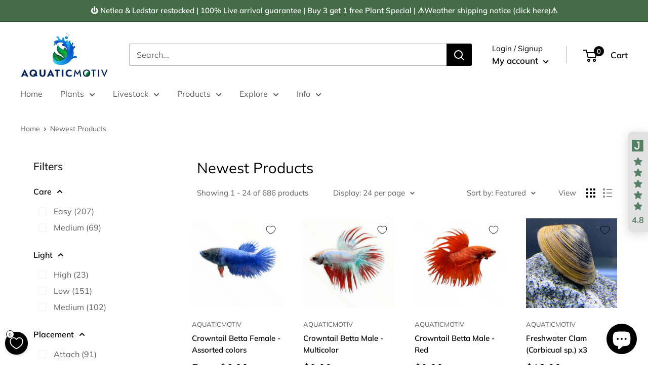

--- FILE ---
content_type: text/css
request_url: https://cdn.shopify.com/extensions/019bd59b-9f1c-7fde-932e-b584a978c0ef/search-app-293/assets/fdt-header.css
body_size: 197
content:
.search-filters__header {
    margin-bottom: 15px;
    padding: 15px;
    text-align: center;
    contain: layout style;
    will-change: auto;
}

.search-filters__search {
    height: 0;
    opacity: 0;
    pointer-events: none;
    margin: 0;
}

.search-filters_search-terms {
    display: block;
    font-size: 20px;
    line-height: normal;
    font-display: swap;
    contain: layout;
    word-break: break-word;
}

.search-filters__header-title {
    font-size: 16px;
    margin-bottom: 8px;
    font-display: swap;
    contain: layout;
    min-height: 1.2em;
}

.search-filters__template-search {
    margin: 0 auto;
    max-width: 74.1rem;
}

.search-filters__search {
    margin-top: 15px;
}

.search-filters__field-input {
    flex-grow: 1;
    text-align: left;
    padding: 1.5rem;
    margin: var(--fdt-inputs-border-width);
    transition: box-shadow var(--fdt-duration-short) ease;
    appearance: none;
    background-color: rgb(var(--fdt-color-background));
    color: rgb(var(--fdt-color-foreground));
    font-size: 1.6rem;
    width: 100%;
    box-sizing: border-box;
    border-radius: var(--fdt-inputs-radius);
    height: 4.5rem;
    min-height: calc(var(--fdt-inputs-border-width) * 2);
    min-width: calc(7rem + (var(--fdt-inputs-border-width) * 2));
    position: relative;
    border: 0;
}

.search-filters__field-label {
    font-size: 1.6rem;
    left: calc(var(--fdt-inputs-border-width) + 2rem);
    top: calc(1rem + var(--fdt-inputs-border-width));
    margin-bottom: 0;
    pointer-events: none;
    position: absolute;
    transition:
        top var(--fdt-duration-short) ease,
        font-size var(--fdt-duration-short) ease;
    color: rgba(var(--fdt-color-foreground), 0.75);
    letter-spacing: 0.1rem;
    line-height: 1.5;
}

.search-filters__field-input:focus ~ .search-filters__field-label,
.search-filters__field-input:-webkit-autofill ~ .search-filters__field-label,
.search-filters__field-input:not(:placeholder-shown) ~ .search-filters__field-label {
    font-size: 1rem;
    top: calc(var(--fdt-inputs-border-width) + 0.5rem);
    left: calc(var(--fdt-inputs-border-width) + 2rem);
    letter-spacing: 0.04rem;
}

.search-filters__field-input:focus,
.search-filters__field-input:not(:placeholder-shown),
.search-filters__field-input:-webkit-autofill {
    padding: 1.5rem 1.5rem 1.5rem 2rem;
    margin: var(--fdt-inputs-border-width);
}

.search-filters__field-input::-webkit-search-cancel-button {
    display: none;
}

.search-filters__field-input:-webkit-autofill ~ .field-button,
.search-filters__field-input:-webkit-autofill ~ .field-label {
    color: var(--fdt-color-foreground);
}

.search-filters__field-input:focus-visible {
    box-shadow: 0 0 0 calc(0.1rem + var(--fdt-inputs-border-width)) rgba(var(--fdt-color-foreground));
    outline: 0;
    border-radius: var(--fdt-inputs-radius);
}

.search-filters__search-input.search-filters__field-input {
    padding-right: 9.8rem;
}

.search-filters__search-button {
    right: var(--fdt-inputs-border-width);
    top: var(--fdt-inputs-border-width);
}

.search-filters__reset-button {
    right: calc(var(--fdt-inputs-border-width) + 4.4rem);
    top: var(--fdt-inputs-border-width);
}

.search-filters__reset-button:not(:focus-visible)::after {
    border-right: 0.1rem solid rgba(var(--fdt-color-foreground), 0.08);
    display: block;
    height: calc(100% - 1.6rem);
    content: '';
    position: absolute;
    right: 0;
}

.search-filters__reset-button:not(:focus)::after {
    border-right: 0.1rem solid rgba(var(--fdt-color-foreground), 0.08);
    display: block;
    height: calc(100% - 1.8rem);
    content: '';
    position: absolute;
    right: 0;
}

.search-filters__search-button:focus-visible,
.search-filters__reset-button:focus-visible {
    background-color: rgb(var(--fdt-color-background));
    z-index: 4;
}

.search-filters__search-button:focus,
.search-filters__reset-button:focus {
    background-color: rgb(var(--fdt-color-background));
    z-index: 4;
}

.search-filters__search-button:not(:focus-visible):not(.focused),
.search-filters__reset-button:not(:focus-visible):not(.focused) {
    box-shadow: inherit;
    background-color: inherit;
}

.search-filters__search-button:hover .icon,
.search-filters__reset-button:hover .icon {
    transform: scale(1.07);
}

.search-filters__search-button .icon {
    height: 1.8rem;
    width: 1.8rem;
}

.search-filters__reset-button .icon.icon-close {
    height: 1.8rem;
    width: 1.8rem;
    stroke-width: 0.1rem;
}

.search-filters__search-input.search-filters__field-input {
    font-size: 16px;
}

.search-filters__search-input.search-filters__field-input::placeholder {
    font-size: 16px;
}

@media screen and (min-width: 768px) {
    .search-filters__header {
        margin-bottom: 50px;
        padding: 0 50px;
    }

    .search-filters__template-search {
        display: block;
        margin: 0 auto 35px;
    }

    .search-filters__search {
        pointer-events: all;
        height: auto;
        opacity: 1;
    }

    .search-filters_search-terms {
        display: none;
    }

    .search-filters__header-title {
        font-size: 24px;
        margin-bottom: 15px;
    }

    .search-filters__search-input.search-filters__field-input {
        font-size: 20px;
    }

    .search-filters__search-input.search-filters__field-input::placeholder {
        font-size: 20px;
    }
}


--- FILE ---
content_type: text/css
request_url: https://cdn.shopify.com/extensions/019bd59b-9f1c-7fde-932e-b584a978c0ef/search-app-293/assets/fdt-filter-tree.css
body_size: 2419
content:
.search-filters__filter-tree-header {
    margin: 0;
    padding: 10px 0;
    font-size: 14px;
    font-weight: 700;
}

.search-filters__filter-option.search-filters__filter-option-swatch {
    padding-bottom: 0;
}

.search-filters__filter-option.search-filters__filter-option-swatch.search-filters__filter-option--collapsed {
    padding-bottom: 20px;
}

.search-filters__filter-option {
    display: block;
    padding-top: 20px;
    padding-bottom: 20px;
    border-bottom: 1px solid rgb(var(--fdt-color-border-filter-option));
    background: transparent;
}

.search-filters__filter-option--collapsed .svg-wrapper {
    -webkit-transform: rotate(-90deg);
    transform: rotate(-90deg);
}

.search-filters__filter-option:first-child {
    padding-top: 15px;
}

.search-filters__filter-option-title {
    width: 100%;
    display: flex;
    align-items: center;
    position: relative;
    cursor: pointer;
    border-style: none;
    border-radius: 0;
    background: transparent;
    color: rgba(var(--fdt-color-base-text));
    padding: 0px;
    font-family: inherit;
}

.search-filters__filter-option-title {
    font-size: 14px;
}

.search-filters__filter-option-title .svg-wrapper {
    padding: 4px;
    transition: transform 0.2s ease;
}

.search-filters__filter-option-content-inner {
    padding: 10px 0;
}

.search-filters__filter-option-listitem {
    list-style: none;
    margin: 0;
    padding: 0 10px 0 18px;
}
.search-filters__filter-option-listitem:has(.fdt-range) {
    padding: 10px 25px 10px 15px;
}

.search-filters__filter-option-listitem.search-filters__filter-option-listitem-placeholder {
    padding: 0;
}

.search-filters__filter-option-item {
    display: block;
    margin-bottom: 12px;
}

.search-filters__filter-option-item:last-of-type {
    margin-bottom: 0;
}

.search-filters__filter-option-listitem--box .search-filters__filter-option-item {
    margin-bottom: 0;
}

.search-filters__filter-option-item-label-wrapper {
    display: flex;
    align-items: center;
    cursor: pointer;
}

.search-filters__filter-option-listitem [type='checkbox'],
.search-filters__filter-option-listitem [type='radio'] {
    -webkit-appearance: none;
}

input[type='checkbox'].search-filters__filter-option-item-button--checklist,
.search-filters__filter-option-item-button--checklist,
input[type='checkbox'].search-filters__filter-option-item-button--box,
.search-filters__filter-option-item-button--box {
    border: 1px solid rgb(var(--fdt-color-border));
    border-radius: 2px;
    cursor: pointer;
    min-width: 16px;
    width: 16px;
    height: 16px;
    margin: 0 8px 0 0;
    position: relative;
}

input[type='checkbox'].search-filters__filter-option-item-button--swatch,
.search-filters__filter-option-item-button--swatch {
    opacity: 0;
}

.search-filters__filter-option-item-label-wrapper:has(.search-filters__filter-option-item-button--swatch) {
    position: relative;
}

.search-filters__filter-option-item-label-wrapper:has(sort-option-item .search-filters__filter-option-item-button:checked) {
    pointer-events: none;
}

input[type='checkbox'].search-filters__filter-option-item-button--checklist:disabled,
.search-filters__filter-option-item-button--checklist:disabled {
    border-color: #cccccc;
}

input[type='checkbox'].search-filters__filter-option-item-button--checklist:disabled~.search-filters__filter-option-item-label,
.search-filters__filter-option-item-button--checklist:disabled~.search-filters__filter-option-item-label {
    color: #cccccc;
}

input[type='checkbox'].search-filters__filter-option-item-button--checklist:checked,
.search-filters__filter-option-item-button--checklist:checked {
    background: rgb(var(--fdt-color-secondary-background));
    border-color: rgb(var(--fdt-color-border));
}

.search-filters__filter-option-item-button--checklist:checked:after {
    content: '';
    position: absolute;
    top: 40%;
    left: 50%;
    height: 40%;
    width: 60%;
    --fdt-translate-x: -50%;
    --fdt-translate-y: -50%;
    --fdt-rotate: -45deg;
    transform: translate(var(--fdt-translate-x), var(--fdt-translate-y)) rotate(var(--fdt-rotate)) skew(var(--fdt-skew-x)) skewY(var(--fdt-skew-y)) scaleX(var(--fdt-scale-x)) scaleY(var(--fdt-scale-y));
    border: 0;
    border-left-width: 2px;
    border-bottom-width: 2px;
    border-style: solid;
    border-color: rgba(var(--fdt-color-background));
}

.search-filters__filter-option-listitem--box .search-filters__filter-option-item-label-wrapper {
    position: relative;
}

.search-filters__filter-option-listitem--swatch {
    display: flex;
    row-gap: 30px;
    flex-direction: column;
    align-items: flex-start;
}

.fdt-filter-swatch-label {
    font-size: 14px;
    font-weight: 400;
    line-height: 24px;
    word-break: break-word;
    white-space: nowrap;
    overflow: hidden;
    text-overflow: ellipsis;
    max-width: 120px;
    color: rgba(var(--fdt-color-base-text));
}

@media screen and (min-width: 768px) {
    .fdt-layout-horizontal .search-filters__filter-option-listitem--swatch {
        grid-template-columns: repeat(auto-fill, minmax(150px, 1fr));
    }

    .fdt-layout-horizontal .fdt-filter-swatch-label {
        max-width: 100px;
    }
}

.search-filters__filter-option-listitem--box {
    display: grid;
    grid-template-columns: repeat(auto-fit, minmax(80px, 1fr));
    column-gap: 15px;
    row-gap: 15px;
}

.search-filters__filter-option-listitem--box:has(.search-filters__filter-option-item-full-fill) {
    max-width: none;
    display: flex;
    flex-wrap: wrap;
}

.search-filters__filter-option-listitem--box:has(.search-filters__filter-option-item-full-fill)>.search-filters__filter-option-item {
    width: 100%;
}

.search-filters__filter-option-listitem--box:has(.search-filters__filter-option-item-full-fill)>.search-filters__filter-option-item .search-filters__filter-option-item-label-box {
    text-align: left;
    padding: 0 8px;
    justify-content: flex-start;
}

.search-filters__filter-option-listitem--swatch .search-filters__filter-option-item {
    display: flex;
    align-items: center;
    justify-content: flex-start;
    margin-bottom: 4px;
}

input[type='checkbox'].search-filters__filter-option-item-button--box,
.search-filters__filter-option-item-button--box {
    opacity: 0;
    width: 100%;
    height: 40px;
    margin: 0;
    position: relative;
    min-width: clamp(30px, 50vw, 90px);
    z-index: 2;
}

input[type='checkbox'].search-filters__filter-option-item-button--box:disabled~.search-filters__filter-option-item-label-box,
.search-filters__filter-option-item-button--box:disabled~.search-filters__filter-option-item-label-box,
.search-filters__filter-option-item-button--box:disabled:checked~.search-filters__filter-option-item-label-box,
.search-filters__filter-option-item-button--box:disabled:hover~.search-filters__filter-option-item-label-box {
    background: rgb(var(--fdt-color-background));
    border-color: #cccccc;
    color: #cccccc;
}

.search-filters__filter-option-item-label-box {
    display: -webkit-box;
    background: rgb(var(--fdt-color-background));
    height: 40px;
    width: 100%;
    font-size: 16px;
    font-weight: 500;
    line-height: 22.4px;
    border-radius: 8px;
    text-align: center;
    text-align: -webkit-center;
    border: 1px solid rgb(var(--fdt-color-border));
    position: absolute;
    top: 0;
    left: 0;
    align-items: center;
    word-break: break-word;
    overflow: hidden;
    -webkit-box-orient: vertical;
    -webkit-line-clamp: 1;
    align-content: center;
    justify-content: center;
    flex: 1;
    white-space: nowrap;
    overflow: hidden;
    text-overflow: ellipsis;
}

.search-filters__filter-option-item-button--box:checked~.search-filters__filter-option-item-label-box,
.search-filters__filter-option-item-button--box:hover~.search-filters__filter-option-item-label-box {
    border-color: rgb(var(--fdt-color-border));
    background-color: rgb(var(--fdt-color-secondary-background));
    color: rgb(var(--fdt-color-secondary-text));
}

.search-filters__filter-option-content-inner--scrollbar {
    max-height: 200px;
    position: relative;
    -webkit-box-shadow: none;
    box-shadow: none;
    width: 100%;
    height: auto;
    overflow: hidden auto;
    transition:
        opacity 0.2s ease,
        max-height 0.2s ease-in-out;
    opacity: 1;
}

.search-filters__filter-option--loading .search-filters__filter-option-content-inner--scrollbar {
    overflow: hidden;
}

.search-filters__filter-option--collapsed .search-filters__filter-option-content-inner--scrollbar {
    max-height: 0;
    opacity: 0;
    padding: 0;
    transition:
        opacity 0.2s ease,
        max-height 0.2s ease-in-out,
        padding 0.2s ease-in-out;
}

input[type='checkbox'].search-filters__filter-option-item-button--swatch,
.search-filters__filter-option-item-button--swatch {
    border: 1px solid rgb(var(--fdt-color-border));
    border-radius: 2px;
    cursor: pointer;
    min-width: 28px;
    width: 32px;
    height: 32px;
    margin: 0;
    position: relative;
}

/* Swatch with label layout */
.search-filters__filter-option-listitem--swatch .search-filters__filter-option-item-label-wrapper {
    justify-content: flex-start;
    max-width: none;
    width: 100%;
}

.fdt-filter-swatch-wrapper {
    display: flex;
    align-items: center;
    gap: 8px;
    width: 100%;
}

.search-filters__filter-option-item-label-swatch {
    flex-shrink: 0;
    position: relative;
}

.search-filters__filter-option-item-label-swatch::before {
    content: '';
    border-radius: 9999px;
    position: absolute;
    border: 2px solid rgba(var(--fdt-color-border-swatch));
    outline: 2px solid rgba(var(--fdt-color-outline-swatch));
    inset: 0;
    top: -15px;
    left: -32px;
    width: 32px;
    height: 32px;
}

.search-filters__filter-option-item-label-swatch:hover::before,
.search-filters__filter-option-item-button-wrapper:has(.search-filters__filter-option-item-button--swatch:checked) .search-filters__filter-option-item-label-swatch::before {
    border: 2px solid rgba(var(--fdt-color-outline-swatch-secondary));
    outline: 2px solid rgba(var(--fdt-color-border-swatch-secondary));
}

.search-filters__filter-tree-header-wrapper {
    display: flex;
    flex-wrap: nowrap;
    align-items: center;
    justify-content: space-between;
    padding-left: 5px;
}

.search-filters__filter-clear-all {
    line-height: 24px;
    cursor: pointer;
    font-size: 14px;
    text-decoration: underline;
}

.search-filters__filter-active-tag-list {
    display: flex;
    gap: 2px;
    align-items: center;
    margin: 0;
    padding: 0;
    flex-wrap: wrap;
}

.search-filters__filter-active-tag-item {
    list-style: none;
}

.search-filters__filter-active-tag-wrapper {
    padding-left: 10px;
    font-size: 14px;
    background-color: #E8E8E8;
    border-radius: 4px;
    flex-wrap: nowrap;
}

.search-filters__filter-active-tag-item-content {
    display: flex;
    justify-content: space-between;
    cursor: pointer;
    margin: 3px 3px;
    background-color: #F4F4F4;
    border-radius: 4px;
}

.search-filters__filter-active-tag-item-label {
    word-break: break-word;
    padding-left: 5px;
}

.search-filters__grid.search-filters__bar-top {
  display: flex;
  justify-content: space-between;
  flex-wrap: nowrap;
  width: 100%;
  gap: 10px;
}

.search-filters__grid-item {
  flex-shrink: 0;
  white-space: nowrap;
}
.search-filters__filter-active-tag-item-content .svg-wrapper {
    min-width: 20px;
    width: 1em;
    height: auto;
}
.search-filters__filter-active-tag-item-content .svg-wrapper svg {
    width: 1em;
    height: 1em;

}

.search-filters__filter-option-item-button-wrapper {
    width: 100%;
    max-height: 32px;
    display: flex;
    align-items: center;
}

.search-filters__filter-option-swatch .search-filters__filter-option-item-button-wrapper {
    max-height: 32px;
}

.search-filters__filter-option-box .search-filters__filter-option-content-inner--scrollbar {
    max-height: 240px;
}

.search-filters__filter-option-box.search-filters__filter-option--collapsed .search-filters__filter-option-content-inner--scrollbar {
    max-height: 0;
}

.search-filters__tooltip[data-tooltip]::before {
    content: attr(data-tooltip);
    position: absolute;
    background: #333;
    font-size: 14px;
    color: #fff;
    text-align: center;
    padding: 4px 5px;
    border-radius: 5px;
    line-height: 16px;
    left: 50%;
    top: 100%;
    transform: translate(-50%, 5px);
    opacity: 0;
    display: none;
    transition: 0.25s ease-in-out;
    white-space: nowrap;
    overflow: hidden;
    text-overflow: ellipsis;
    max-width: 80px;
}

.search-filters__filter-option-item-label-swatch:hover .search-filters__tooltip[data-tooltip]::before,
.search-filters__filter-option-item-button-wrapper:has(.search-filters__filter-option-item-button--swatch:checked) .search-filters__filter-option-item-label-swatch .search-filters__tooltip[data-tooltip]::before {
    display: block;
    opacity: 1;
}

.search-filters__filter-option-item-label {
    font-size: 14px;
    font-weight: 400;
    line-height: 24px;
    word-break: break-word;
}
.fdt-range .search-filters__filter-option-item-label {
    word-break: normal;
    min-width: 30px;
}

/* vertical layout */
.fdt-layout-vertical .search-filters__filter-tree-column {
    grid-row: 1 / span 3;
}

.fdt-layout-vertical .search-filters__filter-tree-content {
    height: auto;
}

.fdt-layout-vertical .search-filters__filter-tree-column {
    min-height: min-content;
}

/* Style cho swatch bị disabled */
.fdt-filter-swatch-disabled {
    pointer-events: none;
}

.fdt-filter-swatch-label-disabled {
    opacity: 0.2;
}

/* Gạch chéo cho ô tròn swatch khi bị disabled */
.search-filters__filter-option-item-label-swatch-disabled::after {
    content: '';
    position: absolute;
    width: 20px;
    height: 20px;
    top: -9px;
    left: -25px;
    background: linear-gradient(135deg, transparent 0%, transparent 47%, #fff 49%, #fff 50%, transparent 53%, transparent 100%);
    z-index: 2;
    pointer-events: none;
    opacity: 0.7;
}

.search-filters__filter-option-item-label-swatch-disabled::before {
    opacity: 0.6;
    filter: blur(0.5px);
}

.fdt-range-value-input input:focus-visible {
    outline: none;
    outline-offset: 0;
    box-shadow: none;
    border: 2px solid #303030;
}

/* horizontal layout */
@media screen and (min-width: 768px) {
    .fdt-layout-horizontal .search-filters__filter-wrapper {
        display: flex;
        justify-items: center;
        gap: 30px;
    }

    .fdt-layout-horizontal .search-filters__filter-tree-wrapper {
        display: flex;
        gap: 10px;
    }

    .fdt-layout-horizontal .search-filters__filter-option.search-filters__filter-option-box {
        display: block;
    }

    .fdt-layout-horizontal .search-filters__filter-option--collapsed .search-filters__filter-option-item-wrapper {
        display: none;
    }

    .fdt-layout-horizontal .search-filters__filter-option-item-wrapper {
        position: absolute;
        top: 25px;
        border: 1px solid #E8E8E8;
        z-index: 9999;
        background: rgb(var(--fdt-toolbar-background-color));
        border-radius: 5px;
        padding: 10px 0px;
        min-width: 270px;
    }

    .fdt-layout-horizontal .search-filters__filter-option.search-filters__filter-option-swatch {
        padding-bottom: 0px;
    }

    .fdt-layout-horizontal .search-filters__filter-option-listitem--swatch {
        grid-template-columns: repeat(4, minmax(50px, 1fr));
    }

    .fdt-layout-horizontal .search-filters__filter-option-title {
        flex-direction: row-reverse;
        font-weight: 400;
        text-decoration: underline;
    }
    .fdt-layout-horizontal .search-filters__filter-option-title:hover, .fdt-layout-horizontal .search-filters__filter-option--collapsed .search-filters__filter-option-title:hover {
        text-decoration: underline;
    }
    .fdt-layout-horizontal .search-filters__filter-option--collapsed .search-filters__filter-option-title {
        text-decoration: none;
        line-height: 1.9;
    }

    .fdt-layout-horizontal .search-filters__filter-option--collapsed .svg-wrapper {
        -webkit-transform: rotate(0deg);
        transform: rotate(0deg);
    }

    .fdt-layout-horizontal .search-filters__filter-option:first-child {
        padding-top: 0px;
    }

    .fdt-layout-horizontal .search-filters__filter-option {
        padding-top: 0px;
        padding-bottom: 0px;
        position: relative;
    }

    .fdt-layout-horizontal .search-filters__filter-tree-header {
        padding: 0;
        margin: 0;
        line-height: 1.9;
        white-space: nowrap;
        display: flex;
        align-items: center;
        height: 100%;
    }
    .fdt-layout-horizontal .search-filters__filter-tree-header:not(:has(.search-filters__placeholder-item))::after {
        content: ':';
    }
    .fdt-layout-horizontal .search-filters__filter-tree-column {
        padding-bottom: 12px;
    }

    .fdt-layout-horizontal .svg-wrapper {
        width: 16px;
    }

    .fdt-layout-horizontal .fdt-skeleton-wrapper .search-filters__filter-option-item-wrapper {
        display: none;
    }

    .fdt-layout-horizontal .search-filters__placeholder-item {
        min-width: 100px;
    }

    .fdt-layout-horizontal .search-filters__filter-option-listitem {
        padding: 0 28px 0 28px;
    }
    .fdt-layout-horizontal .search-filters__filter-option-listitem:has(.fdt-range) {
        padding: 20px;
    }
    .fdt-layout-horizontal .search-filters__filter-tree-header-wrapper {
        min-width: 60px;
        align-items: center;
        flex-shrink: 0;
        padding: 0;
        margin: 0;
        display: flex;
        height: 100%;
    }
    .fdt-layout-horizontal .search-filters__sorting {
        line-height: 1;
    }
}

/* End horizontal layout */

@media screen and (min-width: 768px) {
    .search-filters__filter-option-item-label-wrapper:has(sort-option-item .search-filters__filter-option-item-button:checked) {
        pointer-events: auto;
    }

    .search-filters__filter-option-listitem--swatch {
        grid-template-columns: repeat(auto-fill, minmax(40px, 1fr));
    }

    .search-filters__filter-option-listitem--box {
        grid-template-columns: repeat(auto-fit, minmax(75px, 1fr));
    }
}

@supports (-webkit-touch-callout: none) {
    .search-filters__filter-option-item-label-box {
        display: block;
    }
}

.fdt-range {
    box-sizing: border-box;
}

.fdt-range-slider {
    --pc-track-dashed-color: rgba(227, 227, 227, 1);
    background-image: linear-gradient(to right, var(--pc-track-dashed-color), var(--pc-track-dashed-color) 50%, transparent 50%, transparent 100%);
    background-size: 4px 4px;
    height: 5px;
    position: relative;
    border-radius: 2px;
    margin: 0 9px;
}

.fdt-range-selected {
    min-height: 1px;
    height: 100%;
    left: 0%;
    right: 0%;
    position: absolute;
    border-radius: 5px;
    background-color: #303030;
}

.fdt-range-input {
    position: relative;
}

.fdt-range-input input {
    position: absolute;
    width: 100%;
    height: 5px;
    top: -7px;
    left: -7px;
    background: none;
    pointer-events: none;
    -webkit-appearance: none;
    -moz-appearance: none;
}

.fdt-range-input input:hover {
    cursor: pointer;
}

.fdt-range-input input::-webkit-slider-thumb {
    height: 15px;
    width: 15px;
    border-radius: 50%;
    border: 3px solid #303030;
    background-color: #303030;
    pointer-events: auto;
    -webkit-appearance: none;
}

.fdt-range-input input::-webkit-slider-thumb:hover {
    cursor: grab;
}

.fdt-range-input input::-moz-range-thumb {
    height: 15px;
    width: 15px;
    border-radius: 50%;
    border: 3px solid #303030;
    background-color: #303030;
    pointer-events: auto;
    -moz-appearance: none;
}

.fdt-range-value {
    padding-top: 15px;
    width: 100%;
    display: flex;
    justify-content: space-between;
    align-items: center;
}

.fdt-range-value .fdt-range-value-input {
    display: grid;
}

.fdt-range-value label {
    margin-right: 5px;
}

.fdt-range-value input {
    width: 80px;
    padding: 5px;
    border-radius: 5px;
    border: 1px solid;
}

.fdt-range-value input:first-of-type {
    margin-right: 15px;
}

.fdt-range-input-item {
    position: relative;
}

.fdt-range-tooltip {
    position: absolute;
    top: -40px;
    left: 50%;
    transform: translateX(-50%);
    background: #fff;
    color: #000;
    font-weight: bold;
    padding: 2px 6px;
    border-radius: 4px;
    font-size: 12px;
    white-space: nowrap;
    opacity: 0;
    pointer-events: none;
    transition: opacity 0.2s;
    z-index: 1;
}

.fdt-range-input-item.active .fdt-range-tooltip {
    opacity: 1;
    z-index: 10;
}

.fdt-layout-offcanvas .search-filters__filter-option {
    padding-left: 20px;
}

@media screen and (max-width: 767px) {
    .search-filters__filter-option-listitem:has(.fdt-range) {
        padding: 15px 15px 5px 15px;
    }

    .fdt-range-input input::-webkit-slider-thumb {
        height: 22px;
        width: 22px;
        border: 3px solid #303030;
        background-color: #303030;
    }

    .fdt-range-input input::-moz-range-thumb {
        height: 22px;
        width: 22px;
        border: 3px solid #303030;
        background-color: #303030;
    }

    .fdt-range-tooltip {
        top: -50px;
        /* nhấc tooltip cao hơn để tránh che ngón tay */
        font-size: 14px;
        padding: 4px 8px;
    }

    .fdt-range-value {
        flex-direction: column;
        align-items: flex-start;
        gap: 10px;
    }

    .fdt-range-value input {
        width: 100px;
        font-size: 16px;
        padding: 8px;
    }

    .fdt-range-value .fdt-range-value-input {
        width: 70%;
        display: flex;
        align-items: center;
        gap: 8px;
        justify-content: space-between;
    }
    .search-filters__filter-option {
        padding-left: 20px;
    }
    .fdt-layout-vertical .search-filters__grid.search-filters__bar-top,.fdt-layout-horizontal .search-filters__grid.search-filters__bar-top {
        align-items: center;
    }
    .fdt-layout-offcanvas .search-filters__grid.search-filters__bar-top {
        justify-content: flex-end;
    }
    .fdt-layout-offcanvas .search-filters__product-list {
        padding-top: 0px;
    }
}

--- FILE ---
content_type: text/json
request_url: https://conf.config-security.com/model
body_size: 86
content:
{"title":"recommendation AI model (keras)","structure":"release_id=0x34:24:40:32:62:7a:27:25:25:3f:6d:7f:5e:6f:5e:32:37:37:3b:71:71:2b:37:7a:7d:6e:25:33:6a;keras;xc5omqqcbyuasubv2xxy74a9xqhpalt1sprryhrrnzjpxqt6hu2apaqugm131hllp43lednr","weights":"../weights/34244032.h5","biases":"../biases/34244032.h5"}

--- FILE ---
content_type: text/javascript
request_url: https://aquaticmotiv.com/cdn/shop/t/7/assets/custom.js?v=102476495355921946141653172084
body_size: -571
content:
//# sourceMappingURL=/cdn/shop/t/7/assets/custom.js.map?v=102476495355921946141653172084


--- FILE ---
content_type: text/javascript
request_url: https://cdn.shopify.com/extensions/019bd59b-9f1c-7fde-932e-b584a978c0ef/search-app-293/assets/fdt-compatible.js
body_size: 468
content:
(function () {
    'use strict';

    window.compatible = {};
    window.compatible.SASwatch = () => {
        if (!!document.querySelector('#bss-se-store-data')) {
            window.BSS_SE_FINDTER_CONFIG = {
                compareAtPrice: ".search-filters__format-currency--price-compare .search-filters__format-currency",
                image: ".search-filters__product-image img",
                linksHasHandle: [ 'a[href*="/products/"]' ],
                modalOpener: "modal-opener button",
                optionSelector: [],
                price: ".search-filters__product-price",
                title: ".search-filters__product-info",
                wrapper: ".search-filters__product-item",
                variantId: '',
                themeVariantPicker: ''
            };
            document.addEventListener('findter-products-render', () => {
                if (!window.BSS_SE_FINDTER_INIT) {
                    if (!!window.BSS_SE.config?.theme?.collection) {
                        window.BSS_SE.config.theme.type = undefined;
                        window.BSS_SE.config.theme.name = "Findter compatible script";
                        window.BSS_SE.config.theme.collection = window.BSS_SE_FINDTER_CONFIG;
                        window.BSS_SE_FINDTER_INIT = true;
                    }
                }
            });
            document.addEventListener('findter-products-render-after', (e) => {
                try {
                    const formatPrice = window.templates.HelperTemplate.formatPrice;
                    if (!!window.BSS_SE.shopData?.collection) {
                        window.BSS_SE.shopData.collection = (e.detail.products ?? []).map(product => ({
                            available: product.availability === "in_stock",
                            compare_at_price: formatPrice(product.compareAtPriceMin),
                            featured_image: {
                                alt: product.featuredMedia.image?.altText ?? "",
                                src: product.featuredMedia.image?.url ?? ""
                            },
                            handle: product.handle,
                            id: product.id,
                            options: product.option_labels,
                            options_with_values: (product.options ?? []).map((opt, key) => ({
                                name: opt.name,
                                position: key + 1,
                                values: opt.values.map((val, vkey) => ({
                                    name: val.name,
                                    available: !product.variants.find(variant => !variant.available && variant.selectedOptions.find(variantOpt => variantOpt.name === opt.name && variantOpt.value === val.name)),
                                    id: val.id.replace('gid://shopify/ProductOptionValue/', ''),
                                    product_url: null,
                                    selected: vkey === 0
                                }))
                            })),
                            price: formatPrice(product.priceMin),
                            priceRange: {
                                min: `${product.priceMin}`,
                                max: `${product.priceMax}`
                            },
                            published_at: product.publishedAt,
                            title: product.title,
                            variants: product.variants.map(variant => {
                                const variantLegacy = variant.id.replace('gid://shopify/ProductVariant/', '');
                                return {
                                    available: variant.available,
                                    compare_at_price: formatPrice(variant.compareAtPrice),
                                    featured_image: {
                                        alt: product.title + '-' + variant.sku,
                                        src: variant.image?.url ?? ""
                                    },
                                    id: variantLegacy,
                                    options: (variant.selectedOptions ?? []).map(opt => opt.value),
                                    price: {
                                        amount: variant.price,
                                        currencyAmount: formatPrice(variant.price),
                                    },
                                    quantity_rule: { min: 1, max: null, increment: 1 },
                                    sku: variant.sku,
                                    title: product.title,
                                    url: `/products/${product.handle}?variant=${variantLegacy}`
                                }
                            })
                        }));
                        BSS_SE.integrate.runScript().catch(e => {
                            console.warn(e);
                            throw new Error(e.message)
                        });
                    }
                } catch (e) {
                    window.Shopify?.analytics?.publish('findter:error', {
                        code: 'SA_SWATCH_COMPATIBLE',
                        message: e.message,
                        url: window.location.href
                    });
                }
            });
        }
    };
    document.addEventListener('findter-app-initializing', () => {
        window.compatible.SASwatch();
    });

})();


--- FILE ---
content_type: text/javascript
request_url: https://cdn.shopify.com/extensions/019bd59b-9f1c-7fde-932e-b584a978c0ef/search-app-293/assets/fdt-search.js
body_size: 9157
content:
var fdtSearch=function(){"use strict";function e(e){return e&&e.__esModule&&Object.prototype.hasOwnProperty.call(e,"default")?e.default:e}var t,i={},n={};var r;var s,a={};var o,d={};var l;var c;var h,u={};var m,g={};var f;var p;var w;var v;var S,E={};var b;var L;var y,P={};var C;var T,F={};var k,_={};var M;var I,x;return e((x||(x=1,function(){if(t)return n;t=1;const e="findter-products-render",i="findter-filters-render",r="findter-sort-updated",s="findter-total-product-render",a="findter-loading-state",o="findter-loading-pagination";if(!customElements.get("fdt-search-filters")){class t extends HTMLElement{constructor(){super(),"collection"===this.dataset.template?window.fdtSortOption??={current:{key:"created_at",label:"What's new?"},options:[{key:"created_at",label:`${window.rdSearchFiltersString.sort.options.newest}`},{key:"price_low_high",label:`${window.rdSearchFiltersString.sort.options.priceAsc}`},{key:"price_high_low",label:`${window.rdSearchFiltersString.sort.options.priceDesc}`}]}:window.fdtSortOption??={current:{key:"relevance",label:"Relevance"},options:[{key:"relevance",label:`${window.rdSearchFiltersString.sort.options.relevance}`},{key:"created_at",label:`${window.rdSearchFiltersString.sort.options.newest}`},{key:"price_low_high",label:`${window.rdSearchFiltersString.sort.options.priceAsc}`},{key:"price_high_low",label:`${window.rdSearchFiltersString.sort.options.priceDesc}`}]},window.fdtMeta.pageWidth>0&&this.style.setProperty("--fdt-page-width",`${window.fdtMeta.pageWidth}px`)}connectedCallback(){t.handleDataInitialize(t.searchParamsInitial),t.initializePagination(),this.submitSearch(t.searchParamsInitial,!1,[e,i,r,s]),this.setListeners(),document.addEventListener("findter-search",this.handleSearch.bind(this)),document.addEventListener("findter-load-more",this.handleLoadMore.bind(this)),document.addEventListener("findter-load-previous",this.handleLoadPrevious.bind(this))}disconnectedCallback(){document.removeEventListener("findter-search",this.handleSearch),document.removeEventListener("findter-load-more",this.handleLoadMore),document.removeEventListener("findter-load-previous",this.handleLoadPrevious)}handleSearch(){try{const n=new URLSearchParams,a=window.fdtQuery,o=window.fdtSort;a&&n.set("q",a);const d=window.fdtFilters||[];d?.length>0&&d.map(e=>{n.append(e.key,e.value)}),o&&n.set("sort",o);const l=n.toString();window.fdtPage.current=1,t.initializePagination(),this.submitSearch(l,!0,[i,e,s,r])}catch(e){console.error("Error handling filter update:",e),document.dispatchEvent(new CustomEvent(a,{detail:{loading:!1}}))}}handleLoadMore(){try{document.dispatchEvent(new CustomEvent(o,{detail:{loading:!0,action:"load-more"}}));const i=window.fdtPage.current;t.highestLoadedPage=Math.max(t.highestLoadedPage,i);const n=new URL(window.location.href),r=new URLSearchParams(n.search);r.set("page",i.toString());const a=r.toString();this.submitSearch(a,!0,[e,s],!0)}catch(e){console.error("Error handling load more:",e),document.dispatchEvent(new CustomEvent(o,{detail:{loading:!1,action:"load-more"}}))}}handleLoadPrevious(){try{document.dispatchEvent(new CustomEvent(o,{detail:{loading:!0,action:"load-previous"}}));const t=window.fdtPage.previous,i=new URL(window.location.href),n=new URLSearchParams(i.search);n.set("page",t.toString());const r=n.toString();this.submitSearch(r,!1,[e,s],!1,!0,t)}catch(e){console.error("Error handling load previous:",e),document.dispatchEvent(new CustomEvent(o,{detail:{loading:!1,action:"load-previous"}}))}}setListeners(){window.addEventListener("popstate",n=>{const o=n.state?n.state.searchParams:t.searchParamsInitial;o!==t.searchParamsPrev&&(document.dispatchEvent(new CustomEvent(a,{detail:{loading:!0,action:"popstate"}})),this.submitSearchByState(o,[e,i,r,s]))})}static initializePagination(){const e=Number(window.fdtPage.current);t.initialPage=e,t.highestLoadedPage=e,t.validateAndCorrectPageParameter()}static validateAndCorrectPageParameter(){const e=Number(window.fdtPage.current);if(e){const i=Number.parseInt(e);if(isNaN(i)||i<1||!Number.isInteger(Number(e)))return void t.redirectToPage(1);t.pendingPageValidation=i}}static redirectToPage(e){const i=new URL(window.location.href);1===e?i.searchParams.delete("page"):i.searchParams.set("page",e.toString()),window.history.replaceState({},"",i.toString()),t.pendingPageValidation=null,window.location.href=i.toString()}static dispatchEvents(n,a=[],o=!1,d=!1,l=null){a.forEach(a=>{const c=window.rdSearchFilters?.products?.length||0,h=n.products?n.products.length:0,u=o||d?c+h:h;switch(a){case e:document.dispatchEvent(new CustomEvent(e,{detail:{products:n.products||[],total:n.total||0,loaded:u,isLoadMore:o,isLoadPrevious:d,currentPage:n.currentPage||1,totalPages:n.totalPages||1,loadedPage:l,initialPage:t.initialPage,highestLoadedPage:t.highestLoadedPage}}));break;case i:document.dispatchEvent(new CustomEvent(i,{detail:{filters:n.filters||[]}}));break;case r:document.dispatchEvent(new CustomEvent(r,{detail:{sort:n.sort||{current:{key:"relevance",label:`${window.rdSearchFiltersString.sort.options.relevance}`},options:[]}}}));break;case s:document.dispatchEvent(new CustomEvent(s,{detail:{total:n.total||0,loaded:u,isLoadMore:o,isLoadPrevious:d,currentPage:n.currentPage||1,totalPages:n.totalPages||1,loadedPage:l,initialPage:t.initialPage,highestLoadedPage:t.highestLoadedPage}}))}})}static generateCacheKey(e){const t=window.fdtQuery,i=new URLSearchParams(e),n=new URLSearchParams;return t&&n.set("q",t),Array.from(i.keys()).filter(e=>"q"!==e).sort().forEach(e=>{i.getAll(e).sort().forEach(t=>{n.append(e,t)})}),n.toString()}submitSearch(e,i=!0,n=[],r=!1,s=!1,a=null){try{t.searchParamsPrev=e;const o=new URL(window.location),d=window.fdtQuery;let l=`${o.origin}/apps/rdsearch/proxy/search/${encodeURIComponent(d)}`,c="search",h=`${window.fdtQuery}`;if("collection"===this.dataset.template){let e=this.dataset.collectionHandle;this.dataset.collectionId&&(h=e=`gid://shopify/Collection/${this.dataset.collectionId}`),l=`${o.origin}/apps/rdsearch/proxy/collection/${encodeURIComponent(e)}`,c="collection"}/(^|[?&])limit=/.test(e)||(e+=(e?"&":"")+`limit=${window.fdtLimit??36}`),/(^|[?&])sort=/.test(e)||(e+=(e?"&":"")+`sort=${window.fdtSortOption.current.key}`),!/(^|[?&])context=/.test(e)&&window.Shopify?.country?.length>0&&(e+=(e?"&":"")+`context=${window.Shopify.country}`);const u=`${l}${e?"?"+e:""}`;if(r||s)this.renderSectionFromFetch(u,e,null,n,r,s,a);else{const i=t.generateCacheKey(e),o=t.filterData.find(e=>e.cacheKey===i);o&&!t.shouldRefreshCache(o)?(this.renderSectionFromCache(e,o,n,r,s,a),t.addTrackSearchEvent(h,o.total,c)):this.renderSectionFromFetch(u,e,i,n,r,s,a)}t.handleRecentSearch(d),i&&t.updateURLHash(e)}catch(e){console.error("Error in submitSearch:",e)}}static handleRecentSearch(e){if(!e.trim())return;let t=[];try{const e=localStorage.getItem("fdt-recent-searches");e&&(t=JSON.parse(e))}catch(e){console.error("Error parsing recent searches:",e)}t=t.filter(t=>t!==e),t.unshift(e),t=t.slice(0,5);try{localStorage.setItem("fdt-recent-searches",JSON.stringify(t))}catch(e){console.error("Error saving recent searches:",e)}}submitSearchByState(e,i=[]){try{t.searchParamsPrev=e;const n=new URL(window.location),r=window.fdtQuery;let s=`${n.origin}/apps/rdsearch/proxy/search/${encodeURIComponent(r)}`;if("collection"===this.dataset.template){let e=this.dataset.collectionHandle;this.dataset.collectionId&&(e=`gid://shopify/Collection/${this.dataset.collectionId}`),s=`${n.origin}/apps/rdsearch/proxy/collection/${encodeURIComponent(e)}`}/(^|[?&])limit=/.test(e)||(e+=(e?"&":"")+`limit=${window.fdtLimit??36}`);const a=`${s}${e?"?"+e:""}`,o=t.generateCacheKey(e);this.renderSectionFromFetch(a,e,o,i),t.handleRecentSearch(r)}catch(e){console.error("Error in submitSearch:",e)}}static processFiltersActive(e){const t=new URLSearchParams(e);let i=window?.rdSearchFilters?.filters||[];i=i.map(e=>{let i=e.values;if("slider"!==e.display_type)t.getAll(e.source).length>0&&(i=i.map(i=>({...i,active:t.getAll(e.source).includes(i.value)})));else{const n=t.get(e.source);n&&(i=[...i,{value:n,active:!0}])}return{...e,values:i}}),window.rdSearchFilters={...window.rdSearchFilters,filters:i}}processSortActive(e){const t=new URLSearchParams(e),i=window?.rdSearchFilters?.sort||null;let n=i.current;const r=t.get("sort");if(r){const e=window.fdtSortOption.options.find(e=>e.key===r);e&&(n={key:e.key,label:e.label})}window.rdSearchFilters={...window.rdSearchFilters,sort:{...i,current:n}}}static processOptionToggle(){let e=window?.rdSearchFilters?.filters||[],t=window?.rdSearchFilters?.sort||null;e=e.map(e=>{const t=`${e.source}-${e.label}-target-option`,i=window.fdtToggleOptions?.[t]||{},n=void 0!==i.desktop?i.desktop:e.collapse_on_desktop,r=void 0!==i.mobile?i.mobile:e.collapse_on_mobile;return{...e,collapsed_desktop:n,collapsed_mobile:r}});const i=window.fdtToggleOptions?.["sort-target-option"]??!0;window.rdSearchFilters={...window.rdSearchFilters,filters:e,sort:{...t,expanded:i}}}static shouldRefreshCache(e){return Date.now()-e.timestamp>6e5}static updateURLHash(e){try{const t=window.fdtQuery;let i=`${window.location.pathname}`;const n=new URLSearchParams(e);t&&n.set("q",t),n.toString()&&(i+="?"+n.toString()),i!==window.location.href&&history.replaceState({searchParams:e},"",i)}catch(e){console.error("Error updating URL:",e)}}async renderSectionFromFetch(e,i,n,r,s=!1,d=!1,l=null){await fetch(e,{signal:AbortSignal.timeout(5e3)}).then(a=>a.json().then(o=>{if(o.error&&document.dispatchEvent(new CustomEvent("findter-error",{detail:{code:`search_fetch_${a.status}`,message:o.message}})),!o?.result)throw new Error("Invalid response format");const c=o.result.data||[],h=window.fdtPage.current||1,u=window.fdtLimit||12,m=o.result.total||0,g=Math.ceil(m/u),f=t.prepareFilters(o.result.buckets,o.result.filterConfigs||[]);let p="search",w=`${window.fdtQuery}`;if("collection"===this.dataset.template&&(p="collection",w=`gid://shopify/Collection/${this.dataset.collectionId}`),t.pendingPageValidation&&g>0){if(t.pendingPageValidation>g)return t.pendingPageValidation=null,void t.redirectToPage(g);t.pendingPageValidation=null}if(s&&window.rdSearchFilters?.products?(window.rdSearchFilters.products=[...window.rdSearchFilters.products,...c],window.rdSearchFilters.total=m,window.rdSearchFilters.currentPage=t.highestLoadedPage,window.rdSearchFilters.totalPages=g):d&&window.rdSearchFilters?.products?(window.rdSearchFilters.products=[...c,...window.rdSearchFilters.products],window.rdSearchFilters.total=m,window.rdSearchFilters.currentPage=t.highestLoadedPage,window.rdSearchFilters.totalPages=g):window.rdSearchFilters={products:c,filters:f,total:m,sort:window.fdtSortOption,currentPage:h,totalPages:g},!s&&!d&&n){const i={...window.rdSearchFilters,url:e,cacheKey:n,timestamp:Date.now()};t.filterData=t.filterData.filter(e=>e.cacheKey!==n),t.filterData.push(i),t.filterData.length>50&&(t.filterData.sort((e,t)=>t.timestamp-e.timestamp),t.filterData=t.filterData.slice(0,50))}const v={products:s||d?c:window.rdSearchFilters.products,filters:window.rdSearchFilters.filters,total:window.rdSearchFilters.total,sort:window.rdSearchFilters.sort,currentPage:window.rdSearchFilters.currentPage,totalPages:window.rdSearchFilters.totalPages};t.processFiltersActive(i),this.processSortActive(i),t.processOptionToggle(),t.addTrackSearchEvent(w,m,p),t.dispatchEvents(v,r,s,d,l||h)}).catch(e=>{throw new Error(e.message)})).catch(e=>{"TimeoutError"===e.name?document.dispatchEvent(new CustomEvent("findter-error",{detail:{code:"search_timeout",message:e.message}})):document.dispatchEvent(new CustomEvent("findter-error",{detail:{code:"search_result_render",message:e.message}}))}).finally(()=>{let e="";e=s||d?new CustomEvent(o,{detail:{loading:!1,action:s?"load-more":"load-previous"}}):new CustomEvent(a,{detail:{loading:!1}}),document.dispatchEvent(e)})}renderSectionFromCache(e,i,n,r=!1,s=!1,o=null){window.rdSearchFilters={products:i.products,filters:i.filters,total:i.total,sort:i.sort,currentPage:i.currentPage||1,totalPages:i.totalPages||1},t.processFiltersActive(e),this.processSortActive(e),t.processOptionToggle(),t.dispatchEvents(window.rdSearchFilters,n,r,s,o),document.dispatchEvent(new CustomEvent(a,{detail:{loading:!1,action:r?"load-more":s?"load-previous":"search"}}))}static addTrackSearchEvent(e,t,i="search"){try{const n=window.fdtFilters.filter(e=>"options[prefix]"!==e.key).map(e=>`${e.value}`).join(" + ");"collection"===i?window.Shopify.analytics.publish("findter:collection_view",{collection_id:e,totalResults:t,combination:n}):window.Shopify.analytics.publish("findter:searched",{searchTerm:e,totalResults:t,combination:n})}catch(e){console.warn("Error publish analytics:",e)}}static prepareFilters(e,t){return t?.map(t=>{if(1!==t.status)return t;const i=e[t.source]||[];if("slider"===t.display_type){const n=i.min??0,r=i.max??0,s=e[`${t.source}_filtered`];let a=window.fdtSliderSymbol?.[t.source]??"",o=i&&"object"==typeof i&&!Array.isArray(i)&&Object.keys(i).length;return s&&null==s.min&&null==s.max&&(o=!1),{...t,min:n,max:r,filteredMin:s?.min??null,filteredMax:s?.max??null,step:window.fdtSliderStep?.[t.source]??i.step,symbol:a?.length>0?` (${a})`:"",available:o}}let n=t.values.map(e=>{const t=i.find(t=>String(t.key)===e.value);return{...e,count:t?t.doc_count:0}});return"availability"===t.source&&(n=n.map(e=>("in_stock"===e.value?e.label=window.rdSearchFiltersString.filters.availability.in_stock:"out_of_stock"===e.value&&(e.label=window.rdSearchFiltersString.filters.availability.out_of_stock),e))),{...t,values:n}})}static handleDataInitialize(e){new URLSearchParams(e).forEach((e,t)=>{"sort"===t?window.fdtSort=e:"page"===t?window.fdtPage.current=e:"q"===t?window.fdtQuery=e:"limit"===t?window.fdtLimit=e:window.fdtFilters.push({key:t,value:e})})}}t.filterData=[],t.searchParamsInitial=window.location.search.slice(1),t.searchParamsPrev=window.location.search.slice(1),t.pendingPageValidation=null,customElements.define("fdt-search-filters",t)}}(),r||(r=1,customElements.get("fdt-layout-grid")||customElements.define("fdt-layout-grid",class extends HTMLElement{constructor(){super()}connectedCallback(){this.clearAllAnimatedAncestors(),document.addEventListener("findter-total-product-render",this.updateLayoutBySearchResult.bind(this))}disconnectedCallback(){document.removeEventListener("findter-total-product-render",this.updateLayoutBySearchResult)}updateLayoutBySearchResult(){const e=window.rdSearchFilters?.total;0==e?this.classList.add("search-filters__no-search-result"):this.classList.remove("search-filters__no-search-result")}clearAllAnimatedAncestors(){let e=this.parentElement;for(;e;)(e.classList.contains("animate--slide-in")||e.classList.contains("animation--fade-in"))&&e.classList.remove("animate--slide-in","animation--fade-in"),e=e.parentElement}})),function(){if(s)return a;s=1;class e extends HTMLElement{constructor(){super(),this.filterContainer=this,this.filterTimeout=null}connectedCallback(){document.addEventListener("findter-filters-render",this.renderFilters.bind(this)),document.addEventListener("findter-filter-input-changed",this.handleFilterInputChanged.bind(this))}disconnectedCallback(){document.removeEventListener("findter-filters-render",this.renderFilters),document.removeEventListener("findter-filter-input-changed",this.handleFilterInputChanged),this.filterTimeout&&clearTimeout(this.filterTimeout)}scrollToSelectedElement(){try{if(!window.rdsFocusedInput)return;const e=document.getElementById(window.rdsFocusedInput);e&&e.scrollIntoView({behavior:"instant",block:"center",inline:"nearest"})}catch(e){console.warn("Error scrolling to selected element:",e)}}renderFilters(){try{if(document.dispatchEvent(new CustomEvent("findter-sidebar-render-before")),!(window.rdSearchFilters?.filters?.length>0))return console.warn("Filter trees data not available"),this.filterContainer.innerHTML="";this.filterContainer.innerHTML=window.templates.FilterTreeTemplate(window.rdSearchFilters?.filters),this.scrollToSelectedElement(),document.dispatchEvent(new CustomEvent("findter-sidebar-render-after"))}catch(e){console.error("Error rendering filters:",e)}}handleFilterInputChanged(){try{document.dispatchEvent(new CustomEvent("findter-loading-state",{detail:{loading:!0}})),clearTimeout(this.filterTimeout),this.filterTimeout=setTimeout(()=>{this.submitFilters()},800)}catch(e){document.dispatchEvent(new CustomEvent("findter-error",{detail:{code:"submit_filters",message:e.message}})),document.dispatchEvent(new CustomEvent("findter-loading-state",{detail:{loading:!1}}))}}submitFilters(){document.dispatchEvent(new CustomEvent("findter-search",{detail:{message:"Filters changed"}}));try{window.Shopify.analytics.publish("findter:submitted",{})}catch(e){console.warn("Error publish analytics:",e)}}}customElements.get("fdt-filter-tree")||customElements.define("fdt-filter-tree",e),customElements.get("fdt-active-filters")||customElements.define("fdt-active-filters",class extends HTMLElement{connectedCallback(){document.addEventListener("findter-filters-render",this.renderActiveTags.bind(this))}disconnectedCallback(){document.removeEventListener("findter-filters-render",this.renderActiveTags)}renderActiveTags(){this.innerHTML=window.templates.FilterTagsTemplate(window.rdSearchFilters?.filters)}}),customElements.get("fdt-offcanvas-container")||customElements.define("fdt-offcanvas-container",class extends e{constructor(){super(),this.filtersSortContainer=this}connectedCallback(){this.restoreVisibility(),document.addEventListener("findter-filters-render",this.renderFilterSort.bind(this))}disconnectedCallback(){document.removeEventListener("findter-filters-render",this.renderFilterSort)}restoreVisibility(){this.style.removeProperty("display"),this.style.removeProperty("visibility"),this.style.removeProperty("opacity")}renderFilterSort(){try{const e=window.rdSearchFilters?.filters,t=window.rdSearchFilters?.sort;if((!e||!e.length>0)&&!t?.options.length>0)return console.warn("Filter trees data not available"),this.filtersSortContainer.innerHTML="";const i=e.some(e=>e.status&&e.values?.some(e=>e.active));this.filtersSortContainer.innerHTML=window.templates.FilterTreeOffcanvasTemplate(e,t,i),this.scrollToSelectedElement()}catch(e){document.dispatchEvent(new CustomEvent("findter-error",{detail:{code:"rendering_filters",message:e.message}}))}}})}(),function(){if(o)return d;if(o=1,!customElements.get("filter-tag-all")){class e extends HTMLElement{constructor(){super()}connectedCallback(){this.addEventListener("click",this.clearAllTag.bind(this))}disconnectedCallback(){this.removeEventListener("click",this.clearAllTag.bind(this))}clearAllTag(){try{window.fdtFilters=[],document.dispatchEvent(new CustomEvent("findter-filter-input-changed",{detail:{message:"Filters cleaned"}}))}catch(e){document.dispatchEvent(new CustomEvent("findter-error",{detail:{code:"filters_cleaned",message:e.message}}))}finally{this.remove()}}}customElements.define("filter-tag-all",e)}}(),l||(l=1,customElements.get("filter-tag-item")||customElements.define("filter-tag-item",class extends HTMLElement{constructor(){super()}connectedCallback(){this.addEventListener("click",this.handleRemoveTagItem.bind(this))}disconnectedCallback(){this.removeEventListener("click",this.handleRemoveTagItem)}handleRemoveTagItem(){const e=this.getAttribute("data-key"),t=this.getAttribute("data-value");this.RemoveTagItem(e,t)}RemoveTagItem(e,t){try{window.fdtFilters=window.fdtFilters?.filter(i=>i.key!==e||i.value!==t),document.dispatchEvent(new CustomEvent("findter-filter-input-changed",{detail:{message:"Filter tag removed"}}))}catch(e){document.dispatchEvent(new CustomEvent("findter-error",{detail:{code:"clear_single_filter",message:e.message}}))}finally{this.remove()}}})),c||(c=1,customElements.get("filter-option")||customElements.define("filter-option",class extends HTMLElement{constructor(){super();const e=this.getAttribute("data-template")||"desktop";"horizontal"===window.fdtMeta.layout&&"desktop"===e&&(this.setAttribute("aria-collapsed","true"),this.classList.add("search-filters__filter-option--collapsed")),this.tabIndex=-1}isHorizontalDesktop(){return"horizontal"===window.fdtMeta.layout&&"desktop"===this.getAttribute("data-template")}connectedCallback(){this.addEventListener("click",this.handleToggle.bind(this)),this.isHorizontalDesktop()&&this.addEventListener("focusout",this.handleFocusOut.bind(this))}disconnectedCallback(){this.removeEventListener("click",this.handleToggle),this.removeEventListener("focusout",this.handleFocusOut)}handleToggle(e){e.target.closest(".search-filters__filter-option-title")&&(e.preventDefault(),this.toggleCollapsed())}handleFocusOut(e){this.contains(e.relatedTarget)||(this.setAttribute("aria-collapsed","true"),this.classList.add("search-filters__filter-option--collapsed"))}toggleCollapsed(){const e="true"===this.getAttribute("aria-collapsed"),t=document.querySelectorAll(`filter-option[id="${this.id}"]`),i=this.getAttribute("data-template")||"desktop";this.isHorizontalDesktop()&&document.querySelectorAll(`filter-option:not([id="${this.id}"])`).forEach(e=>{e.setAttribute("aria-collapsed","true"),e.classList.add("search-filters__filter-option--collapsed")}),this.setAttribute("aria-collapsed",(!e).toString()),this.classList.toggle("search-filters__filter-option--collapsed",!e),this.classList.add("search-filters__filter-option--loading"),this.onTransitionEndHandler=()=>{this.classList.remove("search-filters__filter-option--loading"),this.removeEventListener("transitionend",this.onTransitionEndHandler)},this.addEventListener("transitionend",this.onTransitionEndHandler),t.forEach(t=>{t.setAttribute("aria-collapsed",(!e).toString()),t.classList.toggle("search-filters__filter-option--collapsed",!e)}),window.fdtToggleOptions||(window.fdtToggleOptions={}),window.fdtToggleOptions[this.id]||(window.fdtToggleOptions[this.id]={}),window.fdtToggleOptions[this.id][i]=!e}})),function(){if(h)return u;if(h=1,!customElements.get("filter-option-item")){class e extends HTMLElement{constructor(){super()}connectedCallback(){this.addEventListener("input",this.filterChange.bind(this))}filterChange(){try{const e=this.querySelector("input[type='checkbox']");if(!e)return;window.rdsFocusedInput=e.id;const t=e.name,i=e.value,n=e.dataset.logic;if("single"==n&&document.querySelectorAll(`input[type='checkbox'][name="${t}"]`).forEach(t=>{t!==e&&(t.checked=!1)}),e.checked){"single"==n?window.fdtFilters.find(e=>e.key===t&&e.value===i)||(window.fdtFilters=window.fdtFilters.filter(e=>e.key!==t),window.fdtFilters.push({key:t,value:i})):window.fdtFilters.find(e=>e.key===t&&e.value===i)||window.fdtFilters.push({key:t,value:i});const e=window.fdtFilters.filter(e=>"options[prefix]"!==e.key).map(e=>`${e.value}`).join(" + ");try{const n=(window.rdSearchFilters?.filters??[]).find(e=>e.source===t);if(rdSearchFilters){const r=n?.label??t,s=(n?.values??[]).find(e=>e.value===i)?.label??i;window.Shopify.analytics.publish("findter:filtered",{filterOption:r,filterValue:s,combination:e})}else window.Shopify.analytics.publish("findter:filtered",{filterOption:t,filterValue:i,combination:e})}catch(e){console.warn("Error publish analytics:",e)}}else window.fdtFilters=window.fdtFilters.filter(e=>e.key!==t||e.value!==i);document.dispatchEvent(new CustomEvent("findter-filter-input-changed",{detail:{message:"Filter input changed"}}))}catch(e){document.dispatchEvent(new CustomEvent("findter-error",{detail:{code:"filter_change",message:e.message}}))}}}customElements.define("filter-option-item",e)}}(),function(){if(m)return g;if(m=1,!customElements.get("fdt-filter-toolbar")){class e extends HTMLElement{constructor(){super(),this.filterCountContainer=this}connectedCallback(){document.addEventListener("findter-filters-render",this.renderFilterToolbar.bind(this))}disconnectedCallback(){document.removeEventListener("findter-filters-render",this.renderFilterToolbar)}renderFilterToolbar(){try{const e=window.rdSearchFilters?.filters,t=window.rdSearchFilters?.sort?.options||[];if((!e||!e.length>0)&&!t.length>0)return console.warn("Filter trees data not available"),this.filterCountContainer.innerHTML="";const i=this.tagsCount(e);this.filterCountContainer.innerHTML=window.templates.FilterToolbarTemplate(i)}catch(e){console.error("Error rendering filters:",e)}}tagsCount(e){let t=0;return e?.map(e=>{e.status&&e.values.length>0&&e.values?.map(e=>{e.active&&t++})}),t}}customElements.define("fdt-filter-toolbar",e)}}(),f||(f=1,customElements.get("fdt-search-product-results")||customElements.define("fdt-search-product-results",class extends HTMLElement{constructor(){super(),this.currentPage=1,this.linkNoResults=this.dataset.linkNoResults||"#"}connectedCallback(){document.addEventListener("findter-products-render",this.renderProducts.bind(this))}disconnectedCallback(){document.removeEventListener("findter-products-render",this.renderProducts)}renderProducts(e){try{const t=e.detail,i=t?.products||window.rdSearchFilters?.products,n=t?.isLoadMore||!1,r=t?.isLoadPrevious||!1;if(!i)return void(this.innerHTML=window.templates.NoResultPageTemplate(this.linkNoResults));i.length>0?(n?this.appendProducts(i):r?this.prependProducts(i):this.replaceProducts(i),document.dispatchEvent(new CustomEvent("findter-products-render-after",{detail:{products:i,isLoadMore:n,isLoadPrevious:r}}))):this.innerHTML=window.templates.NoResultPageTemplate(this.linkNoResults)}catch(e){const t=new CustomEvent("findter-error",{detail:{code:"rendering_products_html",message:e.message}});document.dispatchEvent(t)}}getEagerLoadThreshold(){const e=window.innerWidth,t=window.fdtMeta?.columns||3,i=window.fdtMeta?.mobileColumns||2;return(e<768?3:2)*(e<768?i:t)}replaceProducts(e){this.innerHTML="";const t=e.map((e,t)=>{const i=t>=this.getEagerLoadThreshold();return this.createProductHTML(e,i?"lazy":"eager")}).join("");this.innerHTML=t}appendProducts(e){const t=document.createElement("div"),i=e.map(e=>this.createProductHTML(e,"lazy")).join("");t.innerHTML=i,Array.from(t.children).forEach((e,t)=>{e.style.opacity="0",e.style.transform="translateY(20px)",e.style.transition="opacity 0.3s ease, transform 0.3s ease",this.appendChild(e),setTimeout(()=>{e.style.opacity="1",e.style.transform="translateY(0)"},100*t)})}prependProducts(e){const t=document.createElement("div"),i=e.map(e=>this.createProductHTML(e,"lazy")).join("");t.innerHTML=i;const n=this.firstChild;Array.from(t.children).forEach((e,t)=>{e.style.opacity="0",e.style.transform="translateY(-20px)",e.style.transition="opacity 0.3s ease, transform 0.3s ease",n?this.insertBefore(e,n):this.appendChild(e),setTimeout(()=>{e.style.opacity="1",e.style.transform="translateY(0)"},100*t)})}createProductHTML(e,t){return window.templates.ProductCardTemplate(e,t)}})),p||(p=1,customElements.get("fdt-toolbar")||customElements.define("fdt-toolbar",class extends HTMLElement{constructor(){super()}connectedCallback(){document.addEventListener("findter-total-product-render",this.handleDisplayToolbar.bind(this))}disconnectedCallback(){document.removeEventListener("findter-total-product-render",this.handleDisplayToolbar)}handleDisplayToolbar(){const e=window.rdSearchFilters?.total;0==e&&this.classList.add("search-filters__no-search-result")}})),w||(w=1,customElements.get("fdt-product-count")||customElements.define("fdt-product-count",class extends HTMLElement{constructor(){super(),this.productCountContainer=this,this.shopName=this.dataset.shopName,this.terms=this.dataset.terms}connectedCallback(){document.addEventListener("findter-total-product-render",this.renderProductCount.bind(this))}disconnectedCallback(){document.removeEventListener("findter-total-product-render",this.renderProductCount)}handleUpdateAll(){this.renderProductCount()}renderProductCount(){const e=window.rdSearchFilters.total;this.productCountContainer.innerHTML=window.templates.ProductCountTemplate(e),"search"===this.template&&(document.title=e>1?`Search: ${e} results found for ${this.terms} - ${this.shopName}`:`Search: ${e} result found for ${this.terms} - ${this.shopName}`)}})),v||(v=1,customElements.get("sort-button")||customElements.define("sort-button",class extends HTMLElement{constructor(){super()}connectedCallback(){this.addEventListener("click",this.handleToggleSort.bind(this)),this.addEventListener("focusout",this.handleForcusOut.bind(this))}disconnectedCallback(){this.removeEventListener("click",this.handleToggleSort),this.removeEventListener("focusout",this.handleForcusOut)}handleToggleSort(e){const t=this.querySelector(".search-filters__sort-list");if(t)if(e.stopPropagation(),this.contains(e.target)&&t.contains(e.target))this.toggleSortingDropdown(!0);else{const e="true"===this.getAttribute("aria-expanded");this.toggleSortingDropdown(!e)}}handleForcusOut(){setTimeout(()=>{const e=document.activeElement;this.contains(e)||this.toggleSortingDropdown(!1)})}toggleSortingDropdown(e){const t=this.querySelector(".search-filters__sort-list");t&&(this.setAttribute("aria-expanded",e),t.classList.toggle("search-filters__sort-list-active",e),t.classList.add("search-filters__sort-option--loading"),this.onTransitionEndHandler=()=>{t.classList.remove("search-filters__sort-option--loading"),t.removeEventListener("transitionend",this.onTransitionEndHandler)},t.addEventListener("transitionend",this.onTransitionEndHandler))}})),function(){if(S)return E;if(S=1,!customElements.get("sort-option-item")){class e extends HTMLElement{constructor(){super(),this.sortTimeout=null}connectedCallback(){this.addEventListener("click",this.handleSortChanged.bind(this))}disconnectedCallback(){this.removeEventListener("click",this.handleSortChanged),this.sortTimeout&&clearTimeout(this.sortTimeout)}handleSortChanged(){try{const e=this.querySelector("input");document.dispatchEvent(new CustomEvent("findter-loading-state",{detail:{loading:!0}})),window.fdtSort=e.value,clearTimeout(this.sortTimeout),this.sortTimeout=setTimeout(()=>{this.submitSort()},500)}catch(e){document.dispatchEvent(new CustomEvent("findter-error",{detail:{code:"submit_sort",message:e.message}})),document.dispatchEvent(new CustomEvent("findter-loading-state",{detail:{loading:!1}}))}}submitSort(){document.dispatchEvent(new CustomEvent("findter-search",{detail:{message:"Sort changed"}}))}}customElements.define("sort-option-item",e)}}(),b||(b=1,customElements.get("fdt-sort-options")||customElements.define("fdt-sort-options",class extends HTMLElement{constructor(){super(),this.sortContainer=this}connectedCallback(){document.addEventListener("findter-sort-updated",this.handleSortUpdate.bind(this))}disconnectedCallback(){document.removeEventListener("findter-sort-updated",this.handleSortUpdate)}handleSortUpdate(){this.renderSortOptions()}renderSortOptions(){const e=window.rdSearchFilters?.sort?.current?.key||"relevance",t=window.rdSearchFilters.sort?.options||[],i=t.find(t=>t.key===e);this.sortContainer.innerHTML=window.templates.SortOptionsTemplate(t,i)}})),L||(L=1,customElements.get("fdt-load-previous")||customElements.define("fdt-load-previous",class extends HTMLElement{constructor(){super(),this.initialPage=1,this.pageSize=12,this.totalProducts=0,this.totalPages=0,this.isLoading=!1,this.loadedPages=new Set}connectedCallback(){document.addEventListener("findter-products-render",this.handleProductsUpdate.bind(this)),document.addEventListener("findter-loading-pagination",this.handleLoadingPagination.bind(this))}disconnectedCallback(){document.removeEventListener("findter-products-render",this.handleProductsUpdate),document.removeEventListener("findter-loading-pagination",this.handleLoadingPagination)}initializeFromURL(){const e=window.fdtPage.current,t=window.fdtLimit;let i=1;if(e){const t=Number.parseInt(e);i=!isNaN(t)&&t>=1&&Number.isInteger(Number(e))?t:1}this.initialPage=i,this.pageSize=t?Number.parseInt(t):12,this.loadedPages.add(this.initialPage)}handleProductsUpdate(e){if(this.initializeFromURL(),e.detail){if(this.totalProducts=e.detail.total||0,this.totalPages=e.detail.totalPages||Math.ceil(this.totalProducts/this.pageSize),e.detail.isLoadPrevious){const t=e.detail.loadedPage||e.detail.currentPage;t&&this.loadedPages.add(t)}this.renderLoadPreviousPage()}}handleLoadingPagination(e){e.detail&&"boolean"==typeof e.detail.loading&&"load-previous"==e.detail.action&&(this.isLoading=e.detail.loading,document.dispatchEvent(new CustomEvent("findter-loading-state",{detail:{loading:e.detail.loading}})),this.renderLoadPreviousPage())}getNextUnloadedPreviousPage(){for(let e=this.initialPage-1;e>=1;e--)if(!this.loadedPages.has(e))return e;return null}renderLoadPreviousPage(){try{const e=this.getNextUnloadedPreviousPage(),t=null!==e;this.innerHTML=t?window.templates.LoadPreviousTemplate(e,this.isLoading):""}catch(e){document.dispatchEvent(new CustomEvent("findter-error",{detail:{code:"rendering_previous_page",message:e.message}}))}}})),function(){if(y)return P;if(y=1,!customElements.get("load-previous-btn")){class e extends HTMLElement{constructor(){super()}connectedCallback(){this.addEventListener("click",this.handleLoadPreviousClick.bind(this))}handleLoadPreviousClick(e){e.preventDefault();const t=e.currentTarget,i=Number.parseInt(t.dataset.page);window.fdtPage.previous=i,document.dispatchEvent(new CustomEvent("findter-load-previous",{detail:{message:"Load previous"}}))}}customElements.define("load-previous-btn",e)}}(),C||(C=1,customElements.get("fdt-load-more")||customElements.define("fdt-load-more",class extends HTMLElement{constructor(){super(),this.initialPage=1,this.highestLoadedPage=1,this.pageSize=12,this.totalProducts=0,this.totalPages=0,this.isLoading=!1}connectedCallback(){document.addEventListener("findter-products-render",this.handleProductsUpdate.bind(this)),document.addEventListener("findter-loading-pagination",this.handleLoadingPagination.bind(this))}disconnectedCallback(){document.removeEventListener("findter-products-render",this.handleProductsUpdate),document.removeEventListener("findter-loading-pagination",this.handleLoadingPagination)}initializeFromURL(){const e=window.fdtPage.current,t=window.fdtLimit;let i=1;if(e){const t=Number.parseInt(e);i=!isNaN(t)&&t>=1&&Number.isInteger(Number(e))?t:1}this.initialPage=i,this.highestLoadedPage=this.initialPage,this.pageSize=t?Number.parseInt(t):12}handleProductsUpdate(e){this.initializeFromURL(),e.detail&&(this.totalProducts=e.detail.total||0,this.totalPages=e.detail.totalPages||Math.ceil(this.totalProducts/this.pageSize),e.detail.isLoadMore?this.highestLoadedPage=Math.max(this.highestLoadedPage,e.detail.currentPage):e.detail.highestLoadedPage&&(this.highestLoadedPage=e.detail.highestLoadedPage),this.renderLoadNextPage())}handleLoadingPagination(e){e.detail&&"boolean"==typeof e.detail.loading&&"load-more"==e.detail.action&&(this.isLoading=e.detail.loading,document.dispatchEvent(new CustomEvent("findter-loading-state",{detail:{loading:e.detail.loading}})),this.renderLoadNextPage())}renderLoadNextPage(){try{const e=this.closest(".search-filters__product-grid").querySelectorAll("fdt-search-product-results .search-filters__product-item").length;if(this.highestLoadedPage<this.totalPages){const t=this.highestLoadedPage+1;this.innerHTML=window.templates.LoadMoreTemplate(this.totalPages,e,t,this.isLoading)}else this.isLoading?this.innerHTML=window.templates.LoadMoreTemplate(this.totalPages,e,0,this.isLoading):this.innerHTML=""}catch(e){document.dispatchEvent(new CustomEvent("findter-error",{detail:{code:"rendering_next_page",message:e.message}}))}}}),window.fdtInitInfiniteScrollObserve=()=>{const e=new IntersectionObserver(e=>{e.forEach(e=>{if(e.isIntersecting){const e=document.querySelector(".search-filters__load-more load-more-btn:not(.triggered)");e.classList.add("triggered"),e.click()}})}),t=document.querySelector(".search-filters__load-more");t&&e.observe(t)}),function(){if(T)return F;if(T=1,!customElements.get("load-more-btn")){class e extends HTMLElement{constructor(){super()}connectedCallback(){this.addEventListener("click",this.handleLoadMoreClick.bind(this))}handleLoadMoreClick(e){e.preventDefault();const t=e.currentTarget,i=Number.parseInt(t.dataset.page);this.highestLoadedPage=i,window.fdtPage.current=i,this.highestLoadedPage<this.dataset.totalPages?window.fdtPage.next=i+1:window.fdtPage.next=i,document.dispatchEvent(new CustomEvent("findter-load-more",{detail:{message:"Load more"}}))}}customElements.define("load-more-btn",e)}}(),function(){if(k)return _;if(k=1,!customElements.get("fdt-infinite-scroll")){class e extends HTMLElement{constructor(){super(),this.observer=null,this.InfiniteScrollContainer=this,this.onIntersect=this.onIntersect.bind(this),this.handleProductsRender=this.handleProductsRender.bind(this),this.handleLoadingPagination=this.handleLoadingPagination.bind(this)}connectedCallback(){document.addEventListener("findter-products-render",this.handleProductsRender),document.addEventListener("findter-loading-pagination",this.handleLoadingPagination)}disconnectedCallback(){document.removeEventListener("findter-products-render",this.handleProductsRender),document.removeEventListener("findter-loading-pagination",this.handleLoadingPagination),this.observer?.disconnect()}handleProductsRender(){this.initObserver(),this.renderInfiniteScrollTemplate()}initObserver(){this.observer?.disconnect(),this.observer=new IntersectionObserver(this.onIntersect,{rootMargin:"0px 0px 200px 0px"}),this.observer.observe(this)}renderInfiniteScrollTemplate(){try{const e=this.closest(".search-filters__product-grid").querySelectorAll("fdt-search-product-results .search-filters__product-item").length;this.InfiniteScrollContainer.innerHTML=e?window.templates.InfiniteScrollTemplate(e):""}catch(e){document.dispatchEvent(new CustomEvent("findter-error",{detail:{code:"render_infinite_scroll",message:e.message}}))}}onIntersect(e,t){e[0].isIntersecting&&!this.loading&&(this.loadMore(),Number(window.fdtPage.current)<=Number(window.rdSearchFilters.totalPages)?t.observe(this):t.disconnect())}loadMore(){const e=Number(window.fdtPage.current),t=Number(window.rdSearchFilters.totalPages);if(e>=t)return;const i=e+1;window.fdtPage.current=i,window.fdtPage.next=i<t?i+1:t,document.dispatchEvent(new CustomEvent("findter-load-more",{detail:{message:"Load more"}}))}handleLoadingPagination(e){e.detail&&"boolean"==typeof e.detail.loading&&"load-more"==e.detail.action&&(document.dispatchEvent(new CustomEvent("findter-loading-state",{detail:{loading:e.detail.loading}})),this.renderInfiniteScrollTemplate())}}customElements.define("fdt-infinite-scroll",e)}}(),M||(M=1,customElements.get("fdt-slider")||customElements.define("fdt-slider",class extends HTMLElement{connectedCallback(){this.initSlider(),this.bindEvents(),document.addEventListener("findter-loading-state",this.onLoadingState.bind(this))}disconnectedCallback(){document.removeEventListener("findter-loading-state",this.onLoadingState.bind(this))}onLoadingState(e){"boolean"==typeof e.detail?.loading&&this.setDisabled(e.detail.loading)}formatNumber(e){return e=Number(e),isNaN(e)?"":e.toLocaleString(window.fdtMeta?.locale||"en-US")}initSlider(){this.range=this.querySelector(".fdt-range-selected"),this.rangeSlider=this.querySelectorAll(".fdt-range-input input"),this.rangeInput=this.querySelectorAll(".fdt-range-value input"),this.sliderContainer=this.querySelector(".fdt-range-slider");const e=window.rdSearchFilters?.filters?.find(e=>e.source===this.dataset.source);this.filteredMin=e?.filteredMin??null,this.filteredMax=e?.filteredMax??null,this.rangeStep=e.step;let t=0,i=0;const n=(window.fdtFilters||[]).find(e=>e.key===this.dataset.source);if(n){const e=n.value.match(/gte:(\d+\.?\d*)-lte:(\d+\.?\d*)/);e&&(t=Number(e[1]),i=Number(e[2]))}else t=Number(this.filteredMin??this.rangeSlider[0].min),i=Number(this.filteredMax??this.rangeSlider[1].max);this.updateRangeUI(t,i),this.minPrev=Number(this.rangeSlider[0].value),this.maxPrev=Number(this.rangeSlider[1].value)}bindEvents(){this.rangeSlider.forEach((e,t)=>{e.addEventListener("input",()=>{if(this.isDisabled)return;let e=Number(this.rangeSlider[0].value),i=Number(this.rangeSlider[1].value);0===t&&e>=i&&(this.rangeSlider[0].value=i-this.rangeStep,e=Number(this.rangeSlider[0].value)),1===t&&i<=e&&(this.rangeSlider[1].value=e+this.rangeStep,i=Number(this.rangeSlider[1].value)),this.updateRangeUI(e,i)}),e.addEventListener("change",()=>{this.isDisabled||this.applyRange()})}),this.rangeInput.forEach((e,t)=>{const i=()=>{let i=Number(e.value.match(/\d+[.|,]?\d*/)?.[0]??0);const n=0===t;if(isNaN(i))return void(e.value=n?this.rangeSlider[t].min:this.rangeSlider[t].max);const r=Number(this.rangeSlider[0].min),s=Number(this.rangeSlider[0].max);i<r&&(i=r),i>s&&(i=s),n?i>=Number(this.rangeSlider[1].value)&&(i=r):i<=Number(this.rangeSlider[0].value)&&(i=s),this.rangeSlider[t].value=i,e.value=this.formatNumber(i),i!==(n?this.minPrev:this.maxPrev)&&this.applyRange()};e.addEventListener("blur",i),e.addEventListener("change",i)}),this.sliderContainer&&this.sliderContainer.addEventListener("click",e=>{this.handleSliderClick(e)})}handleSliderClick(e){if(this.isDisabled)return;if("range"===e.target.type)return;const t=this.sliderContainer.getBoundingClientRect(),i=(e.clientX-t.left)/t.width*100,n=Number(this.rangeSlider[0].min),r=Number(this.rangeSlider[0].max),s=Math.round(i*(r-n)+n)/100,a=Math.round(s/this.rangeStep)*this.rangeStep,o=Math.max(n,Math.min(r,a)),d=Number(this.rangeSlider[0].value),l=Number(this.rangeSlider[1].value);let c=d,h=l;Math.abs(o-d)<=Math.abs(o-l)?(c=o,c>=l&&(c=l-this.rangeStep),this.rangeSlider[0].value=c):(h=o,h<=d&&(h=d+this.rangeStep),this.rangeSlider[1].value=h),this.updateRangeUI(c,h),this.applyRange()}applyRange(){const e=Number(this.rangeSlider[0].value),t=Number(this.rangeSlider[1].value);window.rdsFocusedInput=this.id,this.updateRangeUI(e,t),this.filterChange(e,t)}updateRangeUI(e,t){this.rangeSlider[0].value=e,this.rangeSlider[1].value=t,this.rangeInput[0].value=this.formatNumber(e),this.rangeInput[1].value=this.formatNumber(t);const i=Number(this.rangeSlider[0].min)||0,n=Number(this.rangeSlider[0].max)||100,r=(e-i)/(n-i)*100,s=(t-i)/(n-i)*100;this.range.style.left=r+"%",this.range.style.right=100-s+"%"}filterChange(e,t){try{const i=this.dataset.key??this.dataset.source;window.fdtFilters=(window.fdtFilters??[]).filter(e=>e.key!==i);const n=`gte:${e}-lte:${t}`;window.fdtFilters.push({key:i,value:n});const r=window.fdtFilters.filter(e=>"options[prefix]"!==e.key).map(e=>`${e.value}`).join(" + ");try{const s=(window.rdSearchFilters?.filters??[]).find(e=>e.source===i);if(window.rdSearchFilters){const n=s?.label??i,a=`${e} - ${t}`;window.Shopify.analytics.publish("findter:filtered",{filterOption:n,filterValue:a,combination:r})}else window.Shopify.analytics.publish("findter:filtered",{filterOption:i,filterValue:n,combination:r})}catch(e){console.warn("Error publish analytics:",e)}document.dispatchEvent(new CustomEvent("findter-filter-input-changed",{detail:{message:"Range filter changed",key:i,min:e,max:t}}))}catch(e){document.dispatchEvent(new CustomEvent("findter-error",{detail:{code:`${this.dataset.source}_slider_change`,message:e.message}}))}}setDisabled(e=!0){this.isDisabled=e,this.rangeSlider?.forEach(t=>{t.disabled=e}),this.rangeInput?.forEach(t=>{t.disabled=e}),this.classList.toggle("is-disabled",e)}})),I||(I=1,customElements.get("fdt-swatch-wrapper")||customElements.define("fdt-swatch-wrapper",class extends HTMLElement{constructor(){super(),window.fdtSwatchSelector=window.fdtSwatchSelector||{},window.fdtSwatchSelector[this.dataset.productId]={}}connectedCallback(){this.querySelectorAll(".single-option").forEach(e=>e.addEventListener("change",this.optionChange.bind(this)));const e=this.dataset.productId;window.fdtSwatchSelector[e]={};const t=this.querySelectorAll(".single-option:checked");if(t.forEach(t=>{window.fdtSwatchSelector[e][t.dataset.option]=t.value}),t.length>0){const e=this.validateSelected();this.querySelector('[name="id"]').value=e,e&&window.fdtVariantPrices[e]&&this.updatePrice(e),e&&window.fdtVariantAvailability[e]?this.classList.remove("sold-out"):this.classList.add("sold-out")}this.showSelectorContainer();const i=this.querySelector("button[data-redirect]");i&&i.addEventListener("click",this.redirectToProductDetail.bind(this)),this.updateOptionAvailability()}optionChange(e){const t=e.target;window.fdtSwatchSelector[this.dataset.productId][t.dataset.option]=t.value;const i=this.querySelector(`.label-value-${t.dataset.optionIndex}`);i&&(i.innerHTML=t.value);const n=this.validateSelected();n&&window.fdtVariantPrices[n]&&this.updatePrice(n),this.querySelector('[name="id"]').value=n,window.fdtVariantAvailability[n]?this.classList.remove("sold-out"):this.classList.add("sold-out"),this.updateOptionAvailability()}updateOptionAvailability(){const e=this.dataset.productId,t=window.fdtSwatchSelector[e],i=window.fdtSwatchMapper[e],n=this.querySelectorAll(".fdt-selector-wrapper"),r=Object.keys(t);if(0===n.length)return;const s=Object.keys(i).filter(e=>window.fdtVariantAvailability[e]);this.processFirstOption(n[0],r[0],i,s);for(let e=1;e<n.length;e++)this.processSubsequentOption(n[e],r[e],r,t,i,s,e)}processFirstOption(e,t,i,n){const r=new Set;n.forEach(e=>{const n=i[e][t];r.add(n)}),e.querySelectorAll(".fdt-selector-element").forEach(e=>{const t=e.querySelector(".single-option").value;r.has(t)?e.classList.remove("fdt-disable"):e.classList.add("fdt-disable")})}processSubsequentOption(e,t,i,n,r,s,a){const o={};for(let e=0;e<a;e++)o[i[e]]=n[i[e]];const d=new Set;s.forEach(e=>{const i=r[e];let n=!0;for(const e in o)if(i[e]!==o[e]){n=!1;break}n&&d.add(i[t])}),e.querySelectorAll(".fdt-selector-element").forEach(e=>{const t=e.querySelector(".single-option").value;d.has(t)?e.classList.remove("fdt-disable"):e.classList.add("fdt-disable")})}validateSelected(){let e;for(const t in window.fdtSwatchMapper[this.dataset.productId]){for(const i in window.fdtSwatchMapper[this.dataset.productId][t]){if(window.fdtSwatchMapper[this.dataset.productId][t][i]!==window.fdtSwatchSelector[this.dataset.productId][i]){e=null;break}e=t}if(e)return e}return null}showSelectorContainer(){const e=this.dataset.productId,t=document.getElementById(`variant-selector-${e}`),i=document.getElementById(`fdt-choose-options-${e}`),n=document.getElementById(`fdt-close-selector--${e}`);i&&t&&n&&(this.selectorContainer=t,this.chooseButton=i,this.closeButton=n,i.addEventListener("click",this.showSelector.bind(this)),n.addEventListener("click",this.hideSelector.bind(this)))}showSelector(){this.selectorContainer&&this.chooseButton&&(this.selectorContainer.classList.remove("hiding"),this.selectorContainer.classList.add("showing"))}hideSelector(){this.selectorContainer&&this.chooseButton&&(this.selectorContainer.classList.remove("showing"),this.selectorContainer.classList.add("hiding"))}redirectToProductDetail(e){const t=e.currentTarget.getAttribute("data-redirect");t&&(window.location.href=t)}updatePrice(e){const t=window.fdtVariantPrices[e],i=this.querySelector(".search-filters__product-price");if(i&&t){const e=window.templates.HelperTemplate.formatPrice(t);i.innerHTML=e}}}))),i))}();
